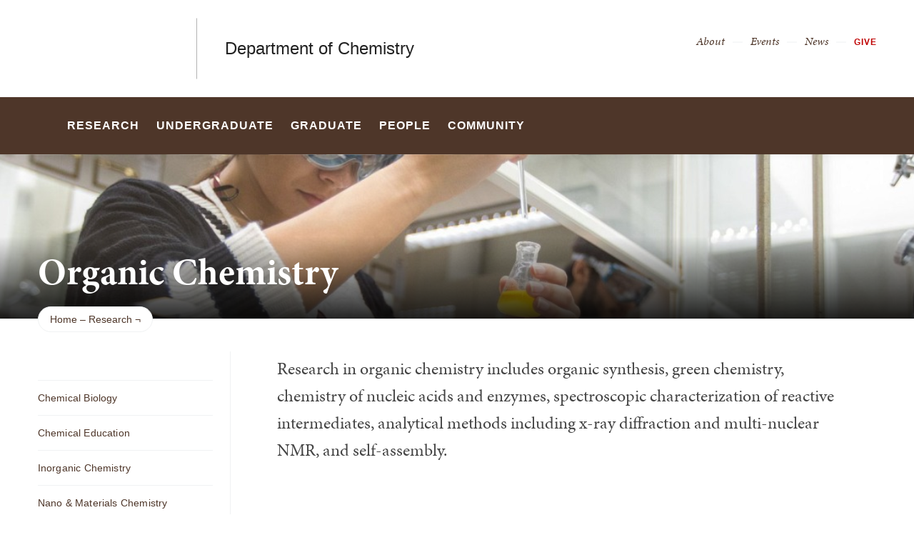

--- FILE ---
content_type: text/html; charset=UTF-8
request_url: https://chemistry.brown.edu/research/organic-chemistry
body_size: 12317
content:
<!DOCTYPE html>
<html lang="en" dir="ltr" prefix="og: https://ogp.me/ns#" class="no-js" itemscope="" itemtype="http://schema.org/WebPage">
  <head>
    <!-- Google Tag Manager -->
    <script>(function(w,d,s,l,i){w[l]=w[l]||[];w[l].push({'gtm.start':new Date().getTime(),event:'gtm.js'});var f=d.getElementsByTagName(s)[0],j=d.createElement(s),dl=l!='dataLayer'?'&l='+l:'';j.async=true;j.src='https://www.googletagmanager.com/gtm.js?id='+i+dl;f.parentNode.insertBefore(j,f);})(window,document,'script','dataLayer','GTM-KX5NV9');</script>
    <!-- End Google Tag Manager -->
    <meta charset="utf-8" />
<meta name="description" content="Research in organic chemistry includes organic synthesis, green chemistry, chemistry of nucleic acids and enzymes, spectroscopic characterization of reactive intermediates, analytical methods including x-ray diffraction and multi-nuclear NMR, and self-assembly." />
<link rel="canonical" href="https://chemistry.brown.edu/research/organic-chemistry" />
<meta property="og:site_name" content="Chemistry | Brown University" />
<meta property="og:url" content="https://chemistry.brown.edu/research/organic-chemistry" />
<meta property="og:title" content="Organic Chemistry" />
<meta property="og:description" content="Research in organic chemistry includes organic synthesis, green chemistry, chemistry of nucleic acids and enzymes, spectroscopic characterization of reactive intermediates, analytical methods including x-ray diffraction and multi-nuclear NMR, and self-assembly." />
<meta property="og:image" content="https://chemistry.brown.edu/sites/default/files/styles/wide_xlrg/public/images/group-organic_0.png?h=18e1d79e&amp;itok=5ZiJbjIu" />
<meta name="twitter:card" content="summary_large_image" />
<meta name="twitter:description" content="Research in organic chemistry includes organic synthesis, green chemistry, chemistry of nucleic acids and enzymes, spectroscopic characterization of reactive intermediates, analytical methods including x-ray diffraction and multi-nuclear NMR, and self-assembly." />
<meta name="twitter:title" content="Organic Chemistry" />
<meta name="twitter:image" content="https://chemistry.brown.edu/sites/default/files/styles/classic_xsml/public/images/group-organic_0.png?h=80b404d0&amp;itok=k_siT9PK" />
<meta name="MobileOptimized" content="width" />
<meta name="HandheldFriendly" content="true" />
<meta name="viewport" content="width=device-width, initial-scale=1.0" />
<meta name="mobile-web-app-capable" content="yes" />
<meta name="apple-mobile-web-app-capable" content="yes" />

    <title>Organic Chemistry | Chemistry | Brown University</title>
    
<link rel="apple-touch-icon" sizes="180x180" href="/themes/custom/brown/static/apple-touch-icon.png">
<link rel="icon" type="image/png" sizes="32x32" href="/themes/custom/brown/static/favicon-32x32.png">
<link rel="icon" type="image/png" sizes="16x16" href="/themes/custom/brown/static/favicon-16x16.png">
<link rel="manifest" href="/themes/custom/brown/static/site.webmanifest">
<link rel="mask-icon" href="/themes/custom/brown/static/safari-pinned-tab.svg" color="#5bbad5">
<meta name="msapplication-TileColor" content="#da532c">
<meta name="theme-color" content="#ffffff">
    <link rel="stylesheet" media="all" href="/sites/default/files/css/css_iDcWWw2TWbrGS61l8WyrHSJnxyn8aQIexPQe4mppmjU.css?delta=0&amp;language=en&amp;theme=brown_site&amp;include=eJxFyFEKACEIBcALRZ7pSVILVqLJsrffz-Zz2Pe7qOtmaDE4usNGUPM0aL1Tc1myPjGklfjiyCRGyA9LtBmY" />
<link rel="stylesheet" media="all" href="/sites/default/files/css/css_HhLBOMt2qqN_We_NyntJhpzX0z-ble22dFzXlMApwRQ.css?delta=1&amp;language=en&amp;theme=brown_site&amp;include=eJxFyFEKACEIBcALRZ7pSVILVqLJsrffz-Zz2Pe7qOtmaDE4usNGUPM0aL1Tc1myPjGklfjiyCRGyA9LtBmY" />

    
    <link rel="stylesheet" href="/themes/custom/brown/static/css/fonts.css" onload="document.body.className+=' fonts_loaded';">
    <link rel="stylesheet" href="https://use.typekit.net/lok3dnd.css">

  </head>
  <body class="preload fs-grid page_layout_default page_theme_default page_theme_overflow path-node page-node-type-basic-page">
    <!-- Google Tag Manager (noscript) -->
    <noscript><iframe src="https://www.googletagmanager.com/ns.html?id=GTM-KX5NV9" height="0" width="0" style="display:none;visibility:hidden"></iframe></noscript>
    <!-- End Google Tag Manager (noscript) -->
    
      <div class="dialog-off-canvas-main-canvas" data-off-canvas-main-canvas>
    
          
    
    
    
    
    
    
    
    



<div class="page_wrapper">
  <header class="header" id="header" itemscope itemtype="http://schema.org/WPHeader" >
    
    <a class="skip_link" id="skip_to_content" href="#page_main_content">Skip to Main Content</a>
            <div class="header_ribbon">
      <div class="fs-row">
        <div class="fs-cell">
          <div class="header_ribbon_inner">
                          


<div class="logo logo_header logo_icon" itemscope itemtype="http://schema.org/Organization">
  <a class="logo_link" itemprop="url" href="https://www.brown.edu/">
    <span class="logo_link_label">Brown University</span>
        <span class="logo_link_icon"><svg class="icon icon_logo">
  <use xlink:href="/themes/custom/brown/static/images/logo.svg#logo"></use>
</svg>
</span>
      </a>
  <meta content="https://chemistry.brown.edu/themes/custom/brown/static/images/logo.png" itemprop="logo">                   <h1 class="logo_label" style="color: #222;">
          <a class="logo_label_link" href="/">Department of Chemistry</a>
        </h1>
        </div>
                        <div class="header_group_aside">
                                

<nav class="secondary_nav secondary_nav_lg" aria-label="Secondary Navigation" itemscope itemtype="http://schema.org/SiteNavigationElement">
  <div class="secondary_nav_header">
    <h2 class="secondary_nav_title">Secondary Navigation Navigation</h2>
  </div>
  <ul class="secondary_nav_list" aria-label="Secondary Navigation Navigation">
        <li class="secondary_nav_item ">
            <a class="secondary_nav_link " href="/about" itemprop="url">
        <span class="secondary_nav_link_label" itemprop="name">About</span>
      </a>
          </li>
        <li class="secondary_nav_item ">
            <a class="secondary_nav_link " href="/events" itemprop="url">
        <span class="secondary_nav_link_label" itemprop="name">Events</span>
      </a>
          </li>
        <li class="secondary_nav_item ">
            <a class="secondary_nav_link " href="/news" itemprop="url">
        <span class="secondary_nav_link_label" itemprop="name">News</span>
      </a>
          </li>
        <li class="secondary_nav_item special">
            <a class="secondary_nav_link special" href="https://brown.edu/go/ChemistryGifts" itemprop="url">
        <span class="secondary_nav_link_label" itemprop="name">Give</span>
      </a>
          </li>
      </ul>

</nav>



              
              <div class="header_group">
                                
<div class="header_tools header_tools_default">
  
  
<a class="js-swap js-flyout-search-handle handle flyout_search_handle" href="#flyout_search" data-swap-target=".flyout_search" data-swap-linked="flyout_search">
    <span class="handle_icon handle_icon_default flyout_search_handle_icon flyout_search_handle_icon_default" aria-hidden="true"><svg class="icon icon_search">
  <use xlink:href="/themes/custom/brown/static/images/icons.svg#search"></use>
</svg>
</span>
    <span class="handle_icon handle_icon_action flyout_search_handle_icon flyout_search_handle_icon_action" aria-hidden="true"><svg class="icon icon_close">
  <use xlink:href="/themes/custom/brown/static/images/icons.svg#close"></use>
</svg>
</span>
  <span class="handle_label flyout_search_handle_label">Search</span>
</a>

    
<a class="js-swap js-menu-handle  menu_handle menu_handle_primary" href="#menu" data-swap-target=".menu" data-swap-linked="menu">
    <span class=" menu_handle_icon menu_handle_icon_default menu_handle_icon_primary" aria-hidden="true"><svg class="icon icon_menu">
  <use xlink:href="/themes/custom/brown/static/images/icons.svg#menu"></use>
</svg>
</span>
    <span class=" menu_handle_icon menu_handle_icon_action menu_handle_icon_primary" aria-hidden="true"><svg class="icon icon_close">
  <use xlink:href="/themes/custom/brown/static/images/icons.svg#close"></use>
</svg>
</span>
  <span class=" menu_handle_label menu_handle_label_primary">Menu</span>
</a>
  </div>
                              </div>
            </div>
          </div>
        </div>
      </div>
    </div>
        <div class="header_overflow" style="background: #4E3629;">
      <div class="fs-row">
        <div class="fs-cell">
          <div class="header_overflow_inner">
                

<nav class="js-main-nav js-main-nav-lg main_nav main_nav_lg" aria-label="Site Navigation" itemscope itemtype="http://schema.org/SiteNavigationElement">
  <div class="main_nav_header">
    <h2 class="main_nav_title">Site Navigation</h2>
  </div>
  <ul class="main_nav_list" aria-label="Site Navigation">
            <li class="js-main-nav-item-1 home main_nav_item">
      <div class="main_nav_item_wrapper">
        <a class="main_nav_link" href="/home" itemprop="url">
          <span class="main_nav_link_label" itemprop="name">Home</span>
        </a>
              </div>
          </li>
                <li class="js-main-nav-item-2  main_nav_item">
      <div class="main_nav_item_wrapper">
        <a class="main_nav_link" href="/research" itemprop="url" aria-haspopup="true" aria-current="page">
          <span class="main_nav_link_label" itemprop="name">Research</span>
        </a>
                <button class="js-swap js-main-nav-toggle main_nav_toggle" data-swap-target=".js-main-nav-item-2" data-swap-group="main_nav" aria-label=" Submenu">
          <span class="main_nav_toggle_icon"><svg class="icon icon_chevron_down">
  <use xlink:href="/themes/custom/brown/static/images/icons.svg#chevron_down"></use>
</svg>
</span>
        </button>
              </div>
            <div class="js-main-nav-children main_nav_children">
        <ul class="main_nav_children_list" aria-label="submenu">
                    <li class="main_nav_child_item">
            <a class="main_nav_child_link" href="/research/chemical-biology" itemprop="url">
              <span class="main_nav_child_link_label" itemprop="name">Chemical Biology</span>
            </a>
          </li>
                    <li class="main_nav_child_item">
            <a class="main_nav_child_link" href="/research/chemical-education" itemprop="url">
              <span class="main_nav_child_link_label" itemprop="name">Chemical Education</span>
            </a>
          </li>
                    <li class="main_nav_child_item">
            <a class="main_nav_child_link" href="/research/inorganic-chemistry" itemprop="url">
              <span class="main_nav_child_link_label" itemprop="name">Inorganic Chemistry</span>
            </a>
          </li>
                    <li class="main_nav_child_item">
            <a class="main_nav_child_link" href="/research/nano-and-materials-chemistry" itemprop="url">
              <span class="main_nav_child_link_label" itemprop="name">Nano &amp; Materials Chemistry</span>
            </a>
          </li>
                    <li class="main_nav_child_item">
            <a class="main_nav_child_link" href="/research/organic-chemistry" itemprop="url">
              <span class="main_nav_child_link_label" itemprop="name">Organic Chemistry</span>
            </a>
          </li>
                    <li class="main_nav_child_item">
            <a class="main_nav_child_link" href="/research/physical-theoretical-chemistry" itemprop="url">
              <span class="main_nav_child_link_label" itemprop="name">Physical &amp; Theoretical Chemistry</span>
            </a>
          </li>
                    <li class="main_nav_child_item">
            <a class="main_nav_child_link" href="/research/facilities-resources" itemprop="url">
              <span class="main_nav_child_link_label" itemprop="name">Facilities &amp; Resources</span>
            </a>
          </li>
                    <li class="main_nav_child_item">
            <a class="main_nav_child_link" href="/research/publications" itemprop="url">
              <span class="main_nav_child_link_label" itemprop="name">Publications</span>
            </a>
          </li>
                  </ul>
      </div>
          </li>
                <li class="js-main-nav-item-3  main_nav_item">
      <div class="main_nav_item_wrapper">
        <a class="main_nav_link" href="/undergraduate" itemprop="url" aria-haspopup="true" aria-current="page">
          <span class="main_nav_link_label" itemprop="name">Undergraduate</span>
        </a>
                <button class="js-swap js-main-nav-toggle main_nav_toggle" data-swap-target=".js-main-nav-item-3" data-swap-group="main_nav" aria-label=" Submenu">
          <span class="main_nav_toggle_icon"><svg class="icon icon_chevron_down">
  <use xlink:href="/themes/custom/brown/static/images/icons.svg#chevron_down"></use>
</svg>
</span>
        </button>
              </div>
            <div class="js-main-nav-children main_nav_children">
        <ul class="main_nav_children_list" aria-label="submenu">
                    <li class="main_nav_child_item">
            <a class="main_nav_child_link" href="/undergraduate/concentrations" itemprop="url">
              <span class="main_nav_child_link_label" itemprop="name">Concentrations</span>
            </a>
          </li>
                    <li class="main_nav_child_item">
            <a class="main_nav_child_link" href="/undergraduate/undergraduate-courses" itemprop="url">
              <span class="main_nav_child_link_label" itemprop="name">Undergraduate Courses</span>
            </a>
          </li>
                    <li class="main_nav_child_item">
            <a class="main_nav_child_link" href="/undergraduate/research-opportunities-funding-and-internships" itemprop="url">
              <span class="main_nav_child_link_label" itemprop="name">Research Opportunities, Funding &amp; Internships</span>
            </a>
          </li>
                    <li class="main_nav_child_item">
            <a class="main_nav_child_link" href="/undergraduate/honors-awards" itemprop="url">
              <span class="main_nav_child_link_label" itemprop="name">Honors &amp; Awards</span>
            </a>
          </li>
                    <li class="main_nav_child_item">
            <a class="main_nav_child_link" href="/undergraduate/chemdug" itemprop="url">
              <span class="main_nav_child_link_label" itemprop="name">ChemDUG</span>
            </a>
          </li>
                  </ul>
      </div>
          </li>
                <li class="js-main-nav-item-4  main_nav_item">
      <div class="main_nav_item_wrapper">
        <a class="main_nav_link" href="/graduate" itemprop="url" aria-haspopup="true" aria-current="page">
          <span class="main_nav_link_label" itemprop="name">Graduate</span>
        </a>
                <button class="js-swap js-main-nav-toggle main_nav_toggle" data-swap-target=".js-main-nav-item-4" data-swap-group="main_nav" aria-label=" Submenu">
          <span class="main_nav_toggle_icon"><svg class="icon icon_chevron_down">
  <use xlink:href="/themes/custom/brown/static/images/icons.svg#chevron_down"></use>
</svg>
</span>
        </button>
              </div>
            <div class="js-main-nav-children main_nav_children">
        <ul class="main_nav_children_list" aria-label="submenu">
                    <li class="main_nav_child_item">
            <a class="main_nav_child_link" href="/graduate/graduate-courses" itemprop="url">
              <span class="main_nav_child_link_label" itemprop="name">Graduate Courses</span>
            </a>
          </li>
                    <li class="main_nav_child_item">
            <a class="main_nav_child_link" href="/graduate/funding-support-and-opportunities" itemprop="url">
              <span class="main_nav_child_link_label" itemprop="name">Funding Support &amp; Opportunities</span>
            </a>
          </li>
                    <li class="main_nav_child_item">
            <a class="main_nav_child_link" href="/graduate/awards" itemprop="url">
              <span class="main_nav_child_link_label" itemprop="name">Awards</span>
            </a>
          </li>
                    <li class="main_nav_child_item">
            <a class="main_nav_child_link" href="/graduate/graduate-leadership" itemprop="url">
              <span class="main_nav_child_link_label" itemprop="name">Graduate Leadership</span>
            </a>
          </li>
                  </ul>
      </div>
          </li>
                <li class="js-main-nav-item-5  main_nav_item">
      <div class="main_nav_item_wrapper">
        <a class="main_nav_link" href="/people" itemprop="url" aria-haspopup="true" aria-current="page">
          <span class="main_nav_link_label" itemprop="name">People</span>
        </a>
                <button class="js-swap js-main-nav-toggle main_nav_toggle" data-swap-target=".js-main-nav-item-5" data-swap-group="main_nav" aria-label=" Submenu">
          <span class="main_nav_toggle_icon"><svg class="icon icon_chevron_down">
  <use xlink:href="/themes/custom/brown/static/images/icons.svg#chevron_down"></use>
</svg>
</span>
        </button>
              </div>
            <div class="js-main-nav-children main_nav_children">
        <ul class="main_nav_children_list" aria-label="submenu">
                    <li class="main_nav_child_item">
            <a class="main_nav_child_link" href="/people/faculty" itemprop="url">
              <span class="main_nav_child_link_label" itemprop="name">Faculty</span>
            </a>
          </li>
                    <li class="main_nav_child_item">
            <a class="main_nav_child_link" href="/people/affiliated-faculty" itemprop="url">
              <span class="main_nav_child_link_label" itemprop="name">Affiliated Faculty</span>
            </a>
          </li>
                    <li class="main_nav_child_item">
            <a class="main_nav_child_link" href="/people/emeriti" itemprop="url">
              <span class="main_nav_child_link_label" itemprop="name">Emeriti</span>
            </a>
          </li>
                    <li class="main_nav_child_item">
            <a class="main_nav_child_link" href="/people/faculty-research-area" itemprop="url">
              <span class="main_nav_child_link_label" itemprop="name">Faculty by Research Area</span>
            </a>
          </li>
                    <li class="main_nav_child_item">
            <a class="main_nav_child_link" href="/people/staff" itemprop="url">
              <span class="main_nav_child_link_label" itemprop="name">Staff</span>
            </a>
          </li>
                    <li class="main_nav_child_item">
            <a class="main_nav_child_link" href="/people/department-directory" itemprop="url">
              <span class="main_nav_child_link_label" itemprop="name">Department Directory</span>
            </a>
          </li>
                  </ul>
      </div>
          </li>
                <li class="js-main-nav-item-6  main_nav_item">
      <div class="main_nav_item_wrapper">
        <a class="main_nav_link" href="/community" itemprop="url" aria-haspopup="true" aria-current="page">
          <span class="main_nav_link_label" itemprop="name">Community</span>
        </a>
                <button class="js-swap js-main-nav-toggle main_nav_toggle" data-swap-target=".js-main-nav-item-6" data-swap-group="main_nav" aria-label=" Submenu">
          <span class="main_nav_toggle_icon"><svg class="icon icon_chevron_down">
  <use xlink:href="/themes/custom/brown/static/images/icons.svg#chevron_down"></use>
</svg>
</span>
        </button>
              </div>
            <div class="js-main-nav-children main_nav_children">
        <ul class="main_nav_children_list" aria-label="submenu">
                    <li class="main_nav_child_item">
            <a class="main_nav_child_link" href="/community/diversity-and-inclusion" itemprop="url">
              <span class="main_nav_child_link_label" itemprop="name">Diversity &amp; Inclusion</span>
            </a>
          </li>
                    <li class="main_nav_child_item">
            <a class="main_nav_child_link" href="/community/community-outreach" itemprop="url">
              <span class="main_nav_child_link_label" itemprop="name">Community Outreach</span>
            </a>
          </li>
                    <li class="main_nav_child_item">
            <a class="main_nav_child_link" href="/community/alumni-outreach-and-news" itemprop="url">
              <span class="main_nav_child_link_label" itemprop="name">Alumni Outreach and News</span>
            </a>
          </li>
                  </ul>
      </div>
          </li>
          </ul>
</nav>




            
<div class="header_tools header_tools_alternate">
  
  
<a class="js-swap js-flyout-search-handle handle flyout_search_handle" href="#flyout_search" data-swap-target=".flyout_search" data-swap-linked="flyout_search">
    <span class="handle_icon handle_icon_default flyout_search_handle_icon flyout_search_handle_icon_default" aria-hidden="true"><svg class="icon icon_search">
  <use xlink:href="/themes/custom/brown/static/images/icons.svg#search"></use>
</svg>
</span>
    <span class="handle_icon handle_icon_action flyout_search_handle_icon flyout_search_handle_icon_action" aria-hidden="true"><svg class="icon icon_close">
  <use xlink:href="/themes/custom/brown/static/images/icons.svg#close"></use>
</svg>
</span>
  <span class="handle_label flyout_search_handle_label">Search</span>
</a>

  </div>
          </div>
        </div>
      </div>
    </div>
      </header>
  <main class="page_inner ">
        <div class="page_unit_title"  style="background: #4E3629;">
      <div class="fs-row">
        <div class="fs-cell">
                      <div class="page_unit_title_label">Department of Chemistry</div>
          
        </div>
      </div>
    </div>
          
                  <div class="js-cover  page_header page_header_media page_header_narrow_short">
                           
    
    
    








<div class="js-background page_header_narrow_short_background" data-background-options='{"source": {
"500px": "/sites/default/files/styles/ultrawide_med/public/images/20171026_COMM_chemistry41.jpg?h=0c9072ef&amp;itok=8nsX8j_o", "740px": "/sites/default/files/styles/narrow_med/public/images/20171026_COMM_chemistry41.jpg?h=6573cb69&amp;itok=F5aTn2Ei", "980px": "/sites/default/files/styles/narrow_lrg/public/images/20171026_COMM_chemistry41.jpg?h=6573cb69&amp;itok=8guLN7tK", "1220px": "/sites/default/files/styles/narrow_xlrg/public/images/20171026_COMM_chemistry41.jpg?h=6573cb69&amp;itok=kfDJxNhx"}, "lazy": true, "lazyEdge": "100", "alt": "Student working in a lab."}'></div>




            
                  
          <div class="js-cover-body page_header_body dynamic_header_no_mobile">
        <div class="fs-row">
          <div class="fs-cell">
            <div class="page_header_inner">
              <div class="page_header_set">
                <div class="page_header_group  ">
                  <h1 class="page_title">Organic Chemistry</h1>
                                  </div>
                              </div>
            </div>
          </div>
        </div>
      </div>
        </div>
        <div class="breadcrumb_wrapper">
      <div class="fs-row">
        <div class="fs-cell">
          

  <div class="breadcrumb_nav">
    <div class="breadcrumb_header">
      <h2 class="breadcrumb_title">Breadcrumb</h2>
    </div>
    <ul class="breadcrumb_list" itemscope itemtype="http://schema.org/BreadcrumbList" aria-label="Breadcrumb">
                  <li class="breadcrumb_item" itemscope itemprop="itemListElement" itemtype="http://schema.org/ListItem">
        <a class="breadcrumb_pill breadcrumb_pill_link" href="/" itemprop="item">
          <span class="breadcrumb_name">
            <span class="breadcrumb_name_label" itemprop="name">Home</span>
          </span>
        </a>
        <meta itemprop="position" content="1">
      </li>
                        <li class="breadcrumb_item" itemscope itemprop="itemListElement" itemtype="http://schema.org/ListItem">
        <a class="breadcrumb_pill breadcrumb_pill_link" href="/research" itemprop="item">
          <span class="breadcrumb_name">
            <span class="breadcrumb_name_label" itemprop="name">Research</span>
          </span>
        </a>
        <meta itemprop="position" content="2">
      </li>
                            </ul>
  </div>

        </div>
      </div>
    </div>
          
  <div class="page_content">
                              <div class="fs-row">
                
                <div class="fs-cell-right fs-lg-3 page_aside page_sub_nav">
          <div class="page_aside_inner">
              
<nav class="sub_nav" aria-labelledby="subnav_heading_block-brown-site-sidebar-navigation" itemscope itemtype="http://schema.org/SiteNavigationElement">
  <div class="sub_nav_header">
    <h2 id="subnav_heading_block-brown-site-sidebar-navigation" class="sub_nav_title">Sub Navigation</h2>
    <button class="js-swap js-sub-nav-handle sub_nav_handle" data-swap-target=".sub_nav_list" data-swap-title="In This Section">
      <span class="sub_nav_handle_icon"><svg class="icon icon_chevron_down">
  <use xlink:href="/themes/custom/brown/static/images/icons.svg#chevron_down"></use>
</svg>
</span>
      <span class="sub_nav_handle_label">In This Section</span>
    </button>
  </div>
  <ul class="js-sub-nav-list sub_nav_list" aria-labelledby="subnav_heading_block-brown-site-sidebar-navigation">
    
<li class="sub_nav_item">
  <a class="sub_nav_link " href="/research/chemical-biology" itemprop="url">
    <span class="sub_nav_link_label" itemprop="name">Chemical Biology</span>
  </a>
  </li>
<li class="sub_nav_item">
  <a class="sub_nav_link " href="/research/chemical-education" itemprop="url">
    <span class="sub_nav_link_label" itemprop="name">Chemical Education</span>
  </a>
  </li>
<li class="sub_nav_item">
  <a class="sub_nav_link " href="/research/inorganic-chemistry" itemprop="url">
    <span class="sub_nav_link_label" itemprop="name">Inorganic Chemistry</span>
  </a>
  </li>
<li class="sub_nav_item">
  <a class="sub_nav_link " href="/research/nano-and-materials-chemistry" itemprop="url">
    <span class="sub_nav_link_label" itemprop="name">Nano &amp; Materials Chemistry</span>
  </a>
  </li>
<li class="sub_nav_item">
  <a class="sub_nav_link  active" href="/research/organic-chemistry" itemprop="url">
    <span class="sub_nav_link_label" itemprop="name">Organic Chemistry</span>
  </a>
  </li>
<li class="sub_nav_item">
  <a class="sub_nav_link " href="/research/physical-theoretical-chemistry" itemprop="url">
    <span class="sub_nav_link_label" itemprop="name">Physical &amp; Theoretical Chemistry</span>
  </a>
  </li>
<li class="sub_nav_item">
  <a class="sub_nav_link " href="/research/facilities-resources" itemprop="url">
    <span class="sub_nav_link_label" itemprop="name">Facilities &amp; Resources</span>
  </a>
  </li>
<li class="sub_nav_item">
  <a class="sub_nav_link " href="/research/publications" itemprop="url">
    <span class="sub_nav_link_label" itemprop="name">Publications</span>
  </a>
  </li>

  </ul>
</nav>


            <div class="page_details">

                                                        
              
              
              
              
              <div class="sidebar_callouts">
              
              </div>

                                             
            </div>

          </div>
        </div>
        
                                <div class="fs-cell fs-lg-9 page_main_content" id="page_main_content" itemprop="mainContentOfPage">
        
            <div data-drupal-messages-fallback class="hidden"></div>



                                                          <div class="dynamic_placement_inpage dynamic_header_mobile minimal_banner">
                                <div class="wysiwyg_block_inner">
                                  <div class="typography">
                    <h1>Organic Chemistry</h1>
                                            <p class="page_intro">Research in organic chemistry includes organic synthesis, green chemistry, chemistry of nucleic acids and enzymes, spectroscopic characterization of reactive intermediates, analytical methods including x-ray diffraction and multi-nuclear NMR, and self-assembly.</p>
                                        </div>
                                </div>
                              </div>
                      
          
          
          <div class="wysiwyg_block">
            <div class="wysiwyg_block_inner">
              <div class="typography">
                  <div id="block-brown-site-content">
  
    
      <article class="node--type-basic-page">

  
    

  
  <div>
    
  </div>

</article>

  </div>


              </div>
            </div>
          </div>

          <div class="in_content_callouts">
            
<div class="section_break">
    <header class="section_break_header">
      <h2 class="section_break_header_title">  Associated Faculty
</h2>

      </header>
</div>

          
  <div class="component_block component_block_562 people_list layout_in_content ">
    
    <ul class="people_items component_items" role="list" itemscope itemtype="http://schema.org/ListItem">
      
                                                                                                                                                                                      
        <li class="people_item list_compact component_item  has_img has_research_int" itemscope itemprop="itemListElement" itemtype="http://schema.org/ListItem">
          <div class="people_item_inner" itemscope itemtype="http://schema.org/Person">
            
                                              
                                                
                                                  
                                  <a class="figure_link" href="/people/amit-basu">
                    <div class="people_item_media">
                      <figure class="people_item_figure">
                        <img src="/sites/default/files/styles/square_xsml/public/images/Screen%20Shot%202023-05-01%20at%2012.02.53%20AM.png?h=10dc0946&amp;itok=sQriSXUA" alt="Amit Basu" class="people_item_image image_list">
                      </figure>
                    </div>
                  </a>
                                          
                          
                          
                          
                          
                          
                          
                          
            <div class="people_item_info">
                                                                        <h3 class="people_item_name" itemprop="name"><a href="/people/amit-basu">  Amit
   Basu
</a></h3>
              
              <div class="people_item_contact">
                                  <div class="people_contact_1">
                                                                                                                                      <div class="people_item_title">
                            
  Professor of Chemistry,   Director of Undergraduate Studies for Chemistry,   Concentration Advisor: ScB Chemical Biology track
                          </div>
                                                                                                                                        <div class="people_item_details">
                          <div class="people_item_detail">
                            <span class="people_item_detail_icon people_item_detail_icon_email">
                              <svg class="icon icon_email">
  <use xlink:href="/themes/custom/brown/static/images/icons.svg#email"></use>
</svg>

                            </span>
                            <a class="people_item_detail_link people_item_detail_label" href="mailto:abasu@brown.edu" itemprop="email">
                                abasu@brown.edu

                            </a>
                          </div>
                        </div>
                                                                                                                                                                                                                                                                                                      </div>                                                   <div class="people_contact_2">
                                                                                                                                                                                                                          <div class="people_item_details">
                            <div class="people_item_detail">
                              <span class="people_item_detail_icon people_item_detail_icon_link">
                                <svg class="icon icon_link">
  <use xlink:href="/themes/custom/brown/static/images/icons.svg#link"></use>
</svg>

                              </span>
                              <a class="people_item_detail_link people_item_detail_label" href="https://vivo.brown.edu/display/abasu" itemprop="link">
                                Research Profile
                              </a>
                            </div>
                          </div>
                                                                                                                                          <div class="people_item_details">
                            <div class="people_item_detail">
                              <span class="people_item_detail_icon people_item_detail_icon_link">
                                <svg class="icon icon_link">
  <use xlink:href="/themes/custom/brown/static/images/icons.svg#link"></use>
</svg>

                              </span>
                              <a class="people_item_detail_link people_item_detail_label" href="https://sites.brown.edu/basulab/" itemprop="link">
                                Basu Lab
                              </a>
                            </div>
                          </div>
                                                                                                                                          <div class="people_research">
                            <span class="people_research_label">
                                                                Research Interests

                                                          </span>
                            
  Glycobiology,   Polymers,   Nanomaterials,   Molecular recognition,   Synthetic organic chemistry,   Interfacial recognition,   Biophysical chemistry
                          </div>
                                                                                                                                                                        </div>                               </div> 

                                                                                                                                                                                                                                                                            
            </div>           </div>         </li>       
                                                                                                                                                                                      
        <li class="people_item list_compact component_item  has_img has_research_int" itemscope itemprop="itemListElement" itemtype="http://schema.org/ListItem">
          <div class="people_item_inner" itemscope itemtype="http://schema.org/Person">
            
                                              
                                                
                                                  
                                  <a class="figure_link" href="/people/benjamin-mcdonald">
                    <div class="people_item_media">
                      <figure class="people_item_figure">
                        <img src="/sites/default/files/styles/square_xsml/public/images/Ben.jpg?h=e4660ebd&amp;itok=y6jIb-lu" alt="Benjamin McDonald" class="people_item_image image_list">
                      </figure>
                    </div>
                  </a>
                                          
                          
                          
                          
                          
                          
                          
                          
            <div class="people_item_info">
                                                                        <h3 class="people_item_name" itemprop="name"><a href="/people/benjamin-mcdonald">  Benjamin
   McDonald
</a></h3>
              
              <div class="people_item_contact">
                                  <div class="people_contact_1">
                                                                                                                                      <div class="people_item_title">
                            
  Assistant Professor of Chemistry
                          </div>
                                                                                                                                        <div class="people_item_details">
                          <div class="people_item_detail">
                            <span class="people_item_detail_icon people_item_detail_icon_email">
                              <svg class="icon icon_email">
  <use xlink:href="/themes/custom/brown/static/images/icons.svg#email"></use>
</svg>

                            </span>
                            <a class="people_item_detail_link people_item_detail_label" href="mailto:benjamin_mcdonald1@brown.edu" itemprop="email">
                                benjamin_mcdonald1@brown.edu

                            </a>
                          </div>
                        </div>
                                                                                                                                                                                                                                                                                                      </div>                                                   <div class="people_contact_2">
                                                                                                                                                                                                                          <div class="people_item_details">
                            <div class="people_item_detail">
                              <span class="people_item_detail_icon people_item_detail_icon_link">
                                <svg class="icon icon_link">
  <use xlink:href="/themes/custom/brown/static/images/icons.svg#link"></use>
</svg>

                              </span>
                              <a class="people_item_detail_link people_item_detail_label" href="https://vivo.brown.edu/display/bmcdona9" itemprop="link">
                                Research Profile
                              </a>
                            </div>
                          </div>
                                                                                                                                          <div class="people_item_details">
                            <div class="people_item_detail">
                              <span class="people_item_detail_icon people_item_detail_icon_link">
                                <svg class="icon icon_link">
  <use xlink:href="/themes/custom/brown/static/images/icons.svg#link"></use>
</svg>

                              </span>
                              <a class="people_item_detail_link people_item_detail_label" href="https://sites.brown.edu/mcdonalab/" itemprop="link">
                                McDonald Lab
                              </a>
                            </div>
                          </div>
                                                                                                                                          <div class="people_research">
                            <span class="people_research_label">
                                                                Research Interests

                                                          </span>
                            
  Synthesis/Catalysis,   Polymer chemistry,   Self-assembly,   Emulsion/Colloid science,   Material science
                          </div>
                                                                                                                                                                        </div>                               </div> 

                                                                                                                                                                                                                                                                            
            </div>           </div>         </li>       
                                                                                                                                                                                      
        <li class="people_item list_compact component_item  has_img has_research_int" itemscope itemprop="itemListElement" itemtype="http://schema.org/ListItem">
          <div class="people_item_inner" itemscope itemtype="http://schema.org/Person">
            
                                              
                                                
                                                  
                                  <a class="figure_link" href="/people/jesse-morin">
                    <div class="people_item_media">
                      <figure class="people_item_figure">
                        <img src="/sites/default/files/styles/square_xsml/public/2022-10/JM.jpg?h=e2374bd0&amp;itok=N4zYqyIQ" alt="Jesse Morin" class="people_item_image image_list">
                      </figure>
                    </div>
                  </a>
                                          
                          
                          
                          
                          
                          
                          
                          
            <div class="people_item_info">
                                                                        <h3 class="people_item_name" itemprop="name"><a href="/people/jesse-morin">  Jesse
   Morin
</a></h3>
              
              <div class="people_item_contact">
                                  <div class="people_contact_1">
                                                                                                                                      <div class="people_item_title">
                            
  Associate Teaching Professor of Chemistry
                          </div>
                                                                                                                                        <div class="people_item_details">
                          <div class="people_item_detail">
                            <span class="people_item_detail_icon people_item_detail_icon_email">
                              <svg class="icon icon_email">
  <use xlink:href="/themes/custom/brown/static/images/icons.svg#email"></use>
</svg>

                            </span>
                            <a class="people_item_detail_link people_item_detail_label" href="mailto:jesse_morin@brown.edu" itemprop="email">
                                jesse_morin@brown.edu

                            </a>
                          </div>
                        </div>
                                                                                                                                                                                                                                                                                                      </div>                                                   <div class="people_contact_2">
                                                                                                                                                                                                                                                                                                                                                                                                          <div class="people_research">
                            <span class="people_research_label">
                                                                Research Interests

                                                          </span>
                            
  Course-based research experiences,   Inclusive pedagogy,   Science identity and self efficacy as indicators of persistence in STEM,   Chemical education,   Antibiotic discovery,   Organic chemistry,   Green chemistry,   Developing authentic course-based research experiences for introductory organic chemistry students,   Designing and implementing inclusive and anti-racist pedagogy
                          </div>
                                                                                                                                                                        </div>                               </div> 

                                                                                                                                                                                                                                                                            
            </div>           </div>         </li>       
                                                                                                                                                                                      
        <li class="people_item list_compact component_item  has_img has_research_int" itemscope itemprop="itemListElement" itemtype="http://schema.org/ListItem">
          <div class="people_item_inner" itemscope itemtype="http://schema.org/Person">
            
                                              
                                                
                                                  
                                  <a class="figure_link" href="/people/paul-g-williard">
                    <div class="people_item_media">
                      <figure class="people_item_figure">
                        <img src="/sites/default/files/styles/square_xsml/public/images/Williard_Paul.jpg?h=fc23c40f&amp;itok=ZaFznwSx" alt="Paul G. Williard" class="people_item_image image_list">
                      </figure>
                    </div>
                  </a>
                                          
                          
                          
                          
                          
                          
                          
                          
            <div class="people_item_info">
                                                                        <h3 class="people_item_name" itemprop="name"><a href="/people/paul-g-williard">  Paul
   Williard
</a></h3>
              
              <div class="people_item_contact">
                                  <div class="people_contact_1">
                                                                                                                                      <div class="people_item_title">
                            
  Professor of Chemistry
                          </div>
                                                                                                                                        <div class="people_item_details">
                          <div class="people_item_detail">
                            <span class="people_item_detail_icon people_item_detail_icon_email">
                              <svg class="icon icon_email">
  <use xlink:href="/themes/custom/brown/static/images/icons.svg#email"></use>
</svg>

                            </span>
                            <a class="people_item_detail_link people_item_detail_label" href="mailto:pgw@brown.edu" itemprop="email">
                                pgw@brown.edu

                            </a>
                          </div>
                        </div>
                                                                                                                                                                                                                                                                                                      </div>                                                   <div class="people_contact_2">
                                                                                                                                                                                                                          <div class="people_item_details">
                            <div class="people_item_detail">
                              <span class="people_item_detail_icon people_item_detail_icon_link">
                                <svg class="icon icon_link">
  <use xlink:href="/themes/custom/brown/static/images/icons.svg#link"></use>
</svg>

                              </span>
                              <a class="people_item_detail_link people_item_detail_label" href="https://vivo.brown.edu/display/pwilliar" itemprop="link">
                                Research Profile
                              </a>
                            </div>
                          </div>
                                                                                                                                          <div class="people_item_details">
                            <div class="people_item_detail">
                              <span class="people_item_detail_icon people_item_detail_icon_link">
                                <svg class="icon icon_link">
  <use xlink:href="/themes/custom/brown/static/images/icons.svg#link"></use>
</svg>

                              </span>
                              <a class="people_item_detail_link people_item_detail_label" href="http://ingrid.chem.brown.edu/pgw-res" itemprop="link">
                                Williard Lab Webpage
                              </a>
                            </div>
                          </div>
                                                                                                                                          <div class="people_research">
                            <span class="people_research_label">
                                                                Research Interests

                                                          </span>
                            
  X-ray diffraction analysis,   Organolithium compounds,   NMR,   Organometallics,   Organic synthesis
                          </div>
                                                                                                                                                                        </div>                               </div> 

                                                                                                                                                                                                                                                                            
            </div>           </div>         </li>       
                                                                                                                                                                                      
        <li class="people_item list_compact component_item  has_img has_research_int" itemscope itemprop="itemListElement" itemtype="http://schema.org/ListItem">
          <div class="people_item_inner" itemscope itemtype="http://schema.org/Person">
            
                                              
                                                
                                                  
                                  <a class="figure_link" href="/people/ming-xian">
                    <div class="people_item_media">
                      <figure class="people_item_figure">
                        <img src="/sites/default/files/styles/square_xsml/public/2022-10/M_Xian.jpg?h=fb8b6788&amp;itok=EbHA9fB9" alt="Ming Xian" class="people_item_image image_list">
                      </figure>
                    </div>
                  </a>
                                          
                          
                          
                          
                          
                          
                          
                          
            <div class="people_item_info">
                                                                        <h3 class="people_item_name" itemprop="name"><a href="/people/ming-xian">  Ming
   Xian
</a></h3>
              
              <div class="people_item_contact">
                                  <div class="people_contact_1">
                                                                                                                                      <div class="people_item_title">
                            
  Jesse Houghton Metcalf Professor of Chemistry
                          </div>
                                                                                                                                        <div class="people_item_details">
                          <div class="people_item_detail">
                            <span class="people_item_detail_icon people_item_detail_icon_email">
                              <svg class="icon icon_email">
  <use xlink:href="/themes/custom/brown/static/images/icons.svg#email"></use>
</svg>

                            </span>
                            <a class="people_item_detail_link people_item_detail_label" href="mailto:ming_Xian@brown.edu" itemprop="email">
                                ming_Xian@brown.edu

                            </a>
                          </div>
                        </div>
                                                                                                                                                                                                                                                                                                      </div>                                                   <div class="people_contact_2">
                                                                                                                                                                                                                          <div class="people_item_details">
                            <div class="people_item_detail">
                              <span class="people_item_detail_icon people_item_detail_icon_link">
                                <svg class="icon icon_link">
  <use xlink:href="/themes/custom/brown/static/images/icons.svg#link"></use>
</svg>

                              </span>
                              <a class="people_item_detail_link people_item_detail_label" href="https://vivo.brown.edu/display/mxian" itemprop="link">
                                Research Profile
                              </a>
                            </div>
                          </div>
                                                                                                                                          <div class="people_item_details">
                            <div class="people_item_detail">
                              <span class="people_item_detail_icon people_item_detail_icon_link">
                                <svg class="icon icon_link">
  <use xlink:href="/themes/custom/brown/static/images/icons.svg#link"></use>
</svg>

                              </span>
                              <a class="people_item_detail_link people_item_detail_label" href="https://sites.brown.edu/mingxianlab" itemprop="link">
                                Ming Xian Lab
                              </a>
                            </div>
                          </div>
                                                                                                                                          <div class="people_research">
                            <span class="people_research_label">
                                                                Research Interests

                                                          </span>
                            
  Organic chemistry,   Chemical biology
                          </div>
                                                                                                                                                                        </div>                               </div> 

                                                                                                                                                                                                                                                                            
            </div>           </div>         </li>       
                                                                                                                                                                                      
        <li class="people_item list_compact component_item  has_img has_research_int" itemscope itemprop="itemListElement" itemtype="http://schema.org/ListItem">
          <div class="people_item_inner" itemscope itemtype="http://schema.org/Person">
            
                                              
                                                
                                                  
                                  <a class="figure_link" href="/people/matthew-b-zimmt">
                    <div class="people_item_media">
                      <figure class="people_item_figure">
                        <img src="/sites/default/files/styles/square_xsml/public/2022-10/Zimmt_Matthew_Rev.png?h=e1623ebd&amp;itok=NuCYiwPx" alt="Matthew B. Zimmt" class="people_item_image image_list">
                      </figure>
                    </div>
                  </a>
                                          
                          
                          
                          
                          
                          
                          
                          
            <div class="people_item_info">
                                                                        <h3 class="people_item_name" itemprop="name"><a href="/people/matthew-b-zimmt">  Matthew
   Zimmt
</a></h3>
              
              <div class="people_item_contact">
                                  <div class="people_contact_1">
                                                                                                                                      <div class="people_item_title">
                            
  Concentration Advisor: AB Chemistry track,   Professor of Chemistry
                          </div>
                                                                                                                                        <div class="people_item_details">
                          <div class="people_item_detail">
                            <span class="people_item_detail_icon people_item_detail_icon_email">
                              <svg class="icon icon_email">
  <use xlink:href="/themes/custom/brown/static/images/icons.svg#email"></use>
</svg>

                            </span>
                            <a class="people_item_detail_link people_item_detail_label" href="mailto:matthew_zimmt@brown.edu" itemprop="email">
                                matthew_zimmt@brown.edu

                            </a>
                          </div>
                        </div>
                                                                                                                                                                                                                                                                                                      </div>                                                   <div class="people_contact_2">
                                                                                                                                                                                                                          <div class="people_item_details">
                            <div class="people_item_detail">
                              <span class="people_item_detail_icon people_item_detail_icon_link">
                                <svg class="icon icon_link">
  <use xlink:href="/themes/custom/brown/static/images/icons.svg#link"></use>
</svg>

                              </span>
                              <a class="people_item_detail_link people_item_detail_label" href="https://vivo.brown.edu/display/mzimmt" itemprop="link">
                                Research Profile
                              </a>
                            </div>
                          </div>
                                                                                                                                                                                                                                  <div class="people_research">
                            <span class="people_research_label">
                                                                Research Interests

                                                          </span>
                            
  Nanoscience,   Self-assembly,   Scanning microscopies,   Organic synthesis
                          </div>
                                                                                                                                                                        </div>                               </div> 

                                                                                                                                                                                                                                                                            
            </div>           </div>         </li>           </ul>   </div> 
            

            
            
                        
                                  </div>

        </div>
                  <div class="sidebar_callouts_mobile">
            
          </div>
              </div>
          </div>

            <div class="full_width_callouts">
              
        
            </div>
          </div>

  </main>

    <footer class="footer" id="footer" itemscope itemtype="http://schema.org/WPFooter">
    <div class="footer_ribbon">
      <div class="fs-row">
        <div class="fs-cell">
          <div class="footer_ribbon_inner">
            <div class="footer_ribbon_group">
              
              



            
<div class="address" itemscope itemtype="http://schema.org/PostalAddress">
	<span class="address_name" itemprop="name">Brown University</span>
	<div class="address_items">
    		<a class="address_item address_base address_details" href="https://www.google.com/maps/dir/?api=1&amp;destination=Brown%20University%2075%20Waterman%20St.%20Providence%20RI%2002912" target="_blank">
              <span class="address_details_icon"><svg class="icon icon_marker">
  <use xlink:href="/themes/custom/brown/static/images/icons.svg#marker"></use>
</svg>
</span>
			<span class="address_details_info">
				<span class="address_city" itemprop="addressLocality">Providence</span>
				<span class="address_state" itemprop="addressRegion">RI</span>
				<span class="address_zip" itemprop="postalCode">02912</span>
			</span>
		</a>
				<a class="address_item address_phone" itemprop="telephone" href="tel:4018631000">
			<span class="address_details">
				<span class="address_details_icon"><svg class="icon icon_phone">
  <use xlink:href="/themes/custom/brown/static/images/icons.svg#phone"></use>
</svg>
</span>
				<span class="address_details_info">401-863-1000</span>
			</span>
		</a>
		        	</div>
</div>



                              <nav class="quick_nav" aria-label="Quick Navigation" itemscope="" itemtype="http://schema.org/SiteNavigationElement">
  <div class="quick_nav_header">
    <h2 class="quick_nav_title">Quick Navigation</h2>
  </div>
  <ul class="quick_nav_list" aria-label="Quick Navigation">
        <li class="quick_nav_item">
      <a class="quick_nav_link arrow_right" href="https://www.brown.edu/about/visit" itemprop="url">
        <span class="quick_nav_link_label" itemprop="name">Visit Brown</span>
        <span class="quick_nav_link_icon" aria-hidden="true">
          <span class="quick_nav_link_icon_default">
            <svg class="icon icon_arrow_right">
  <use xlink:href="/themes/custom/brown/static/images/icons.svg#arrow_right"></use>
</svg>

          </span>
          <span class="quick_nav_link_icon_action">
            <svg class="icon icon_link">
  <use xlink:href="/themes/custom/brown/static/images/icons.svg#link"></use>
</svg>

          </span>
        </span>
      </a>
    </li>
        <li class="quick_nav_item">
      <a class="quick_nav_link arrow_right" href="https://maps.brown.edu/" itemprop="url">
        <span class="quick_nav_link_label" itemprop="name">Campus Map</span>
        <span class="quick_nav_link_icon" aria-hidden="true">
          <span class="quick_nav_link_icon_default">
            <svg class="icon icon_arrow_right">
  <use xlink:href="/themes/custom/brown/static/images/icons.svg#arrow_right"></use>
</svg>

          </span>
          <span class="quick_nav_link_icon_action">
            <svg class="icon icon_link">
  <use xlink:href="/themes/custom/brown/static/images/icons.svg#link"></use>
</svg>

          </span>
        </span>
      </a>
    </li>
        <li class="quick_nav_item">
      <a class="quick_nav_link arrow_right" href="https://www.brown.edu/a-z" itemprop="url">
        <span class="quick_nav_link_label" itemprop="name">A to Z</span>
        <span class="quick_nav_link_icon" aria-hidden="true">
          <span class="quick_nav_link_icon_default">
            <svg class="icon icon_arrow_right">
  <use xlink:href="/themes/custom/brown/static/images/icons.svg#arrow_right"></use>
</svg>

          </span>
          <span class="quick_nav_link_icon_action">
            <svg class="icon icon_link">
  <use xlink:href="/themes/custom/brown/static/images/icons.svg#link"></use>
</svg>

          </span>
        </span>
      </a>
    </li>
        <li class="quick_nav_item">
      <a class="quick_nav_link arrow_right" href="https://www.brown.edu/about/contact-us" itemprop="url">
        <span class="quick_nav_link_label" itemprop="name">Contact Us</span>
        <span class="quick_nav_link_icon" aria-hidden="true">
          <span class="quick_nav_link_icon_default">
            <svg class="icon icon_arrow_right">
  <use xlink:href="/themes/custom/brown/static/images/icons.svg#arrow_right"></use>
</svg>

          </span>
          <span class="quick_nav_link_icon_action">
            <svg class="icon icon_link">
  <use xlink:href="/themes/custom/brown/static/images/icons.svg#link"></use>
</svg>

          </span>
        </span>
      </a>
    </li>
      </ul>
</nav>
                <nav class="footer_nav" aria-label="Footer Navigation" itemscope="" itemtype="http://schema.org/SiteNavigationElement">
  <div class="footer_nav_header">
    <h2 class="footer_nav_title">Footer Navigation</h2>
  </div>
  <ul class="footer_nav_list" aria-label="Footer Navigation">
        <li class="footer_nav_item">
      <a class="footer_nav_link arrow_right" href="https://www.brown.edu/news" itemprop="url">
        <span class="footer_nav_link_label" itemprop="name">News</span>
        <span class="footer_nav_link_icon" aria-hidden="true">
          <span class="footer_nav_link_icon_default">
            <svg class="icon icon_arrow_right">
  <use xlink:href="/themes/custom/brown/static/images/icons.svg#arrow_right"></use>
</svg>

          </span>
          <span class="footer_nav_link_icon_action">
            <svg class="icon icon_link">
  <use xlink:href="/themes/custom/brown/static/images/icons.svg#link"></use>
</svg>

          </span>
        </span>
      </a>
    </li>
        <li class="footer_nav_item">
      <a class="footer_nav_link arrow_right" href="https://events.brown.edu/" itemprop="url">
        <span class="footer_nav_link_label" itemprop="name">Events</span>
        <span class="footer_nav_link_icon" aria-hidden="true">
          <span class="footer_nav_link_icon_default">
            <svg class="icon icon_arrow_right">
  <use xlink:href="/themes/custom/brown/static/images/icons.svg#arrow_right"></use>
</svg>

          </span>
          <span class="footer_nav_link_icon_action">
            <svg class="icon icon_link">
  <use xlink:href="/themes/custom/brown/static/images/icons.svg#link"></use>
</svg>

          </span>
        </span>
      </a>
    </li>
        <li class="footer_nav_item">
      <a class="footer_nav_link arrow_right" href="https://publicsafety.brown.edu/" itemprop="url">
        <span class="footer_nav_link_label" itemprop="name">Campus Safety</span>
        <span class="footer_nav_link_icon" aria-hidden="true">
          <span class="footer_nav_link_icon_default">
            <svg class="icon icon_arrow_right">
  <use xlink:href="/themes/custom/brown/static/images/icons.svg#arrow_right"></use>
</svg>

          </span>
          <span class="footer_nav_link_icon_action">
            <svg class="icon icon_link">
  <use xlink:href="/themes/custom/brown/static/images/icons.svg#link"></use>
</svg>

          </span>
        </span>
      </a>
    </li>
        <li class="footer_nav_item">
      <a class="footer_nav_link arrow_right" href="https://www.brown.edu/website-accessibility" itemprop="url">
        <span class="footer_nav_link_label" itemprop="name">Accessibility</span>
        <span class="footer_nav_link_icon" aria-hidden="true">
          <span class="footer_nav_link_icon_default">
            <svg class="icon icon_arrow_right">
  <use xlink:href="/themes/custom/brown/static/images/icons.svg#arrow_right"></use>
</svg>

          </span>
          <span class="footer_nav_link_icon_action">
            <svg class="icon icon_link">
  <use xlink:href="/themes/custom/brown/static/images/icons.svg#link"></use>
</svg>

          </span>
        </span>
      </a>
    </li>
        <li class="footer_nav_item">
      <a class="footer_nav_link arrow_right" href="https://www.brown.edu/careers" itemprop="url">
        <span class="footer_nav_link_label" itemprop="name">Careers at Brown</span>
        <span class="footer_nav_link_icon" aria-hidden="true">
          <span class="footer_nav_link_icon_default">
            <svg class="icon icon_arrow_right">
  <use xlink:href="/themes/custom/brown/static/images/icons.svg#arrow_right"></use>
</svg>

          </span>
          <span class="footer_nav_link_icon_action">
            <svg class="icon icon_link">
  <use xlink:href="/themes/custom/brown/static/images/icons.svg#link"></use>
</svg>

          </span>
        </span>
      </a>
    </li>
      </ul>
</nav>
                            
              

  <a class="footer_give_link" href="https://alumni-friends.brown.edu/giving/">
  <span class="footer_give_link_label">Give To Brown</span>
    <span class="footer_give_link_icon" aria-hidden="true">
          <span class="footer_give_link_icon_default">
        <svg class="icon icon_arrow_right">
          <use xlink:href="/themes/custom/brown/static/images/icons.svg#arrow_right"></use>
        </svg>
      </span>
      <span class="footer_give_link_icon_action">
        <svg class="icon icon_link">
          <use xlink:href="/themes/custom/brown/static/images/icons.svg#link"></use>
        </svg>
      </span>
      </span>
  </a>


            </div>
          </div>
        </div>
      </div>
    </div>
    <div class="footer_sole">
      <div class="fs-row">
        <div class="fs-cell">
          <div class="footer_sole_inner">
            
            <p class="footer_copyright">&copy; Brown University </p>
          </div>
        </div>
      </div>
    </div>

    <div class="js-menu menu" id="menu">
      <div class="menu_header">
                


<div class="logo logo_menu logo_icon" itemscope itemtype="http://schema.org/Organization">
  <a class="logo_link" itemprop="url" href="/">
    <span class="logo_link_label">Brown University</span>
        <span class="logo_link_icon"><svg class="icon icon_logo">
  <use xlink:href="/themes/custom/brown/static/images/logo.svg#logo"></use>
</svg>
</span>
      </a>
  <meta content="https://chemistry.brown.edu/themes/custom/brown/static/images/logo.png" itemprop="logo">     </div>

          
<div class="header_tools header_tools_default">
    <div class="handle flyout_for_you_handle">
    <span class="handle_label flyout_for_you_handle_label">For You</span>
    <span class="handle_icon handle_icon_default flyout_for_you_handle_icon flyout_for_you_handle_icon_default" aria-hidden="true"><svg class="icon icon_chevron_down">
  <use xlink:href="/themes/custom/brown/static/images/icons.svg#chevron_down"></use>
</svg>
</span>
    
  </div>
  
  
<a class="js-swap js-flyout-search-handle handle flyout_search_handle" href="#flyout_search" data-swap-target=".flyout_search" data-swap-linked="flyout_search">
    <span class="handle_icon handle_icon_default flyout_search_handle_icon flyout_search_handle_icon_default" aria-hidden="true"><svg class="icon icon_search">
  <use xlink:href="/themes/custom/brown/static/images/icons.svg#search"></use>
</svg>
</span>
    <span class="handle_icon handle_icon_action flyout_search_handle_icon flyout_search_handle_icon_action" aria-hidden="true"><svg class="icon icon_close">
  <use xlink:href="/themes/custom/brown/static/images/icons.svg#close"></use>
</svg>
</span>
  <span class="handle_label flyout_search_handle_label">Search</span>
</a>

    
<a class="js-swap js-menu-handle  menu_handle menu_handle_primary" href="#menu" data-swap-target=".menu" data-swap-linked="menu">
    <span class=" menu_handle_icon menu_handle_icon_default menu_handle_icon_primary" aria-hidden="true"><svg class="icon icon_menu">
  <use xlink:href="/themes/custom/brown/static/images/icons.svg#menu"></use>
</svg>
</span>
    <span class=" menu_handle_icon menu_handle_icon_action menu_handle_icon_primary" aria-hidden="true"><svg class="icon icon_close">
  <use xlink:href="/themes/custom/brown/static/images/icons.svg#close"></use>
</svg>
</span>
  <span class=" menu_handle_label menu_handle_label_primary">Menu</span>
</a>
  </div>
            </div>
      <div class="menu_body">
          
<nav class="js-main-nav js-main-nav-sm main_nav main_nav_sm" aria-label="Mobile Site Navigation" itemscope itemtype="http://schema.org/SiteNavigationElement">
  <div class="main_nav_header">
    <h2 class="main_nav_title">Mobile Site Navigation</h2>
  </div>
  <ul class="main_nav_list" aria-label="Mobile Site Navigation">
    
<nav class="js-main-nav js-main-nav-sm main_nav main_nav_sm" aria-label="Mobile Site Navigation" itemscope itemtype="http://schema.org/SiteNavigationElement">
  <div class="main_nav_header">
    <h2 class="main_nav_title">Mobile Site Navigation</h2>
  </div>
  <ul class="main_nav_list" aria-label="Mobile Site Navigation">
        <li class="js-main-nav-item-1 main_nav_item">
      <div class="main_nav_item_wrapper">
        <a class="main_nav_link" href="/home" itemprop="url">
          <span class="main_nav_link_label" itemprop="name">Home</span>
        </a>
              </div>
          </li>
        <li class="js-main-nav-item-2 main_nav_item">
      <div class="main_nav_item_wrapper">
        <a class="main_nav_link" href="/research" itemprop="url" aria-haspopup="true" aria-current="page">
          <span class="main_nav_link_label" itemprop="name">Research</span>
        </a>
                <button class="js-swap js-main-nav-toggle main_nav_toggle" data-swap-target=".js-main-nav-item-2" data-swap-group="main_nav" aria-label=" Submenu">
          <span class="main_nav_toggle_icon"><svg class="icon icon_chevron_down">
  <use xlink:href="/themes/custom/brown/static/images/icons.svg#chevron_down"></use>
</svg>
</span>
        </button>
              </div>
            <div class="js-main-nav-children main_nav_children">
        <ul class="main_nav_children_list" aria-label="submenu">
                    <li class="main_nav_child_item">
            <a class="main_nav_child_link" href="/research/chemical-biology" itemprop="url">
              <span class="main_nav_child_link_label" itemprop="name">Chemical Biology</span>
            </a>
          </li>
                    <li class="main_nav_child_item">
            <a class="main_nav_child_link" href="/research/chemical-education" itemprop="url">
              <span class="main_nav_child_link_label" itemprop="name">Chemical Education</span>
            </a>
          </li>
                    <li class="main_nav_child_item">
            <a class="main_nav_child_link" href="/research/inorganic-chemistry" itemprop="url">
              <span class="main_nav_child_link_label" itemprop="name">Inorganic Chemistry</span>
            </a>
          </li>
                    <li class="main_nav_child_item">
            <a class="main_nav_child_link" href="/research/nano-and-materials-chemistry" itemprop="url">
              <span class="main_nav_child_link_label" itemprop="name">Nano &amp; Materials Chemistry</span>
            </a>
          </li>
                    <li class="main_nav_child_item">
            <a class="main_nav_child_link" href="/research/organic-chemistry" itemprop="url">
              <span class="main_nav_child_link_label" itemprop="name">Organic Chemistry</span>
            </a>
          </li>
                    <li class="main_nav_child_item">
            <a class="main_nav_child_link" href="/research/physical-theoretical-chemistry" itemprop="url">
              <span class="main_nav_child_link_label" itemprop="name">Physical &amp; Theoretical Chemistry</span>
            </a>
          </li>
                    <li class="main_nav_child_item">
            <a class="main_nav_child_link" href="/research/facilities-resources" itemprop="url">
              <span class="main_nav_child_link_label" itemprop="name">Facilities &amp; Resources</span>
            </a>
          </li>
                    <li class="main_nav_child_item">
            <a class="main_nav_child_link" href="/research/publications" itemprop="url">
              <span class="main_nav_child_link_label" itemprop="name">Publications</span>
            </a>
          </li>
                  </ul>
      </div>
          </li>
        <li class="js-main-nav-item-3 main_nav_item">
      <div class="main_nav_item_wrapper">
        <a class="main_nav_link" href="/undergraduate" itemprop="url" aria-haspopup="true" aria-current="page">
          <span class="main_nav_link_label" itemprop="name">Undergraduate</span>
        </a>
                <button class="js-swap js-main-nav-toggle main_nav_toggle" data-swap-target=".js-main-nav-item-3" data-swap-group="main_nav" aria-label=" Submenu">
          <span class="main_nav_toggle_icon"><svg class="icon icon_chevron_down">
  <use xlink:href="/themes/custom/brown/static/images/icons.svg#chevron_down"></use>
</svg>
</span>
        </button>
              </div>
            <div class="js-main-nav-children main_nav_children">
        <ul class="main_nav_children_list" aria-label="submenu">
                    <li class="main_nav_child_item">
            <a class="main_nav_child_link" href="/undergraduate/concentrations" itemprop="url">
              <span class="main_nav_child_link_label" itemprop="name">Concentrations</span>
            </a>
          </li>
                    <li class="main_nav_child_item">
            <a class="main_nav_child_link" href="/undergraduate/undergraduate-courses" itemprop="url">
              <span class="main_nav_child_link_label" itemprop="name">Undergraduate Courses</span>
            </a>
          </li>
                    <li class="main_nav_child_item">
            <a class="main_nav_child_link" href="/undergraduate/research-opportunities-funding-and-internships" itemprop="url">
              <span class="main_nav_child_link_label" itemprop="name">Research Opportunities, Funding &amp; Internships</span>
            </a>
          </li>
                    <li class="main_nav_child_item">
            <a class="main_nav_child_link" href="/undergraduate/honors-awards" itemprop="url">
              <span class="main_nav_child_link_label" itemprop="name">Honors &amp; Awards</span>
            </a>
          </li>
                    <li class="main_nav_child_item">
            <a class="main_nav_child_link" href="/undergraduate/chemdug" itemprop="url">
              <span class="main_nav_child_link_label" itemprop="name">ChemDUG</span>
            </a>
          </li>
                  </ul>
      </div>
          </li>
        <li class="js-main-nav-item-4 main_nav_item">
      <div class="main_nav_item_wrapper">
        <a class="main_nav_link" href="/graduate" itemprop="url" aria-haspopup="true" aria-current="page">
          <span class="main_nav_link_label" itemprop="name">Graduate</span>
        </a>
                <button class="js-swap js-main-nav-toggle main_nav_toggle" data-swap-target=".js-main-nav-item-4" data-swap-group="main_nav" aria-label=" Submenu">
          <span class="main_nav_toggle_icon"><svg class="icon icon_chevron_down">
  <use xlink:href="/themes/custom/brown/static/images/icons.svg#chevron_down"></use>
</svg>
</span>
        </button>
              </div>
            <div class="js-main-nav-children main_nav_children">
        <ul class="main_nav_children_list" aria-label="submenu">
                    <li class="main_nav_child_item">
            <a class="main_nav_child_link" href="/graduate/graduate-courses" itemprop="url">
              <span class="main_nav_child_link_label" itemprop="name">Graduate Courses</span>
            </a>
          </li>
                    <li class="main_nav_child_item">
            <a class="main_nav_child_link" href="/graduate/funding-support-and-opportunities" itemprop="url">
              <span class="main_nav_child_link_label" itemprop="name">Funding Support &amp; Opportunities</span>
            </a>
          </li>
                    <li class="main_nav_child_item">
            <a class="main_nav_child_link" href="/graduate/awards" itemprop="url">
              <span class="main_nav_child_link_label" itemprop="name">Awards</span>
            </a>
          </li>
                    <li class="main_nav_child_item">
            <a class="main_nav_child_link" href="/graduate/graduate-leadership" itemprop="url">
              <span class="main_nav_child_link_label" itemprop="name">Graduate Leadership</span>
            </a>
          </li>
                  </ul>
      </div>
          </li>
        <li class="js-main-nav-item-5 main_nav_item">
      <div class="main_nav_item_wrapper">
        <a class="main_nav_link" href="/people" itemprop="url" aria-haspopup="true" aria-current="page">
          <span class="main_nav_link_label" itemprop="name">People</span>
        </a>
                <button class="js-swap js-main-nav-toggle main_nav_toggle" data-swap-target=".js-main-nav-item-5" data-swap-group="main_nav" aria-label=" Submenu">
          <span class="main_nav_toggle_icon"><svg class="icon icon_chevron_down">
  <use xlink:href="/themes/custom/brown/static/images/icons.svg#chevron_down"></use>
</svg>
</span>
        </button>
              </div>
            <div class="js-main-nav-children main_nav_children">
        <ul class="main_nav_children_list" aria-label="submenu">
                    <li class="main_nav_child_item">
            <a class="main_nav_child_link" href="/people/faculty" itemprop="url">
              <span class="main_nav_child_link_label" itemprop="name">Faculty</span>
            </a>
          </li>
                    <li class="main_nav_child_item">
            <a class="main_nav_child_link" href="/people/affiliated-faculty" itemprop="url">
              <span class="main_nav_child_link_label" itemprop="name">Affiliated Faculty</span>
            </a>
          </li>
                    <li class="main_nav_child_item">
            <a class="main_nav_child_link" href="/people/emeriti" itemprop="url">
              <span class="main_nav_child_link_label" itemprop="name">Emeriti</span>
            </a>
          </li>
                    <li class="main_nav_child_item">
            <a class="main_nav_child_link" href="/people/faculty-research-area" itemprop="url">
              <span class="main_nav_child_link_label" itemprop="name">Faculty by Research Area</span>
            </a>
          </li>
                    <li class="main_nav_child_item">
            <a class="main_nav_child_link" href="/people/staff" itemprop="url">
              <span class="main_nav_child_link_label" itemprop="name">Staff</span>
            </a>
          </li>
                    <li class="main_nav_child_item">
            <a class="main_nav_child_link" href="/people/department-directory" itemprop="url">
              <span class="main_nav_child_link_label" itemprop="name">Department Directory</span>
            </a>
          </li>
                  </ul>
      </div>
          </li>
        <li class="js-main-nav-item-6 main_nav_item">
      <div class="main_nav_item_wrapper">
        <a class="main_nav_link" href="/community" itemprop="url" aria-haspopup="true" aria-current="page">
          <span class="main_nav_link_label" itemprop="name">Community</span>
        </a>
                <button class="js-swap js-main-nav-toggle main_nav_toggle" data-swap-target=".js-main-nav-item-6" data-swap-group="main_nav" aria-label=" Submenu">
          <span class="main_nav_toggle_icon"><svg class="icon icon_chevron_down">
  <use xlink:href="/themes/custom/brown/static/images/icons.svg#chevron_down"></use>
</svg>
</span>
        </button>
              </div>
            <div class="js-main-nav-children main_nav_children">
        <ul class="main_nav_children_list" aria-label="submenu">
                    <li class="main_nav_child_item">
            <a class="main_nav_child_link" href="/community/diversity-and-inclusion" itemprop="url">
              <span class="main_nav_child_link_label" itemprop="name">Diversity &amp; Inclusion</span>
            </a>
          </li>
                    <li class="main_nav_child_item">
            <a class="main_nav_child_link" href="/community/community-outreach" itemprop="url">
              <span class="main_nav_child_link_label" itemprop="name">Community Outreach</span>
            </a>
          </li>
                    <li class="main_nav_child_item">
            <a class="main_nav_child_link" href="/community/alumni-outreach-and-news" itemprop="url">
              <span class="main_nav_child_link_label" itemprop="name">Alumni Outreach and News</span>
            </a>
          </li>
                  </ul>
      </div>
          </li>
      </ul>
</nav>

  </ul>
</nav>


                    <nav class="secondary_nav secondary_nav_sm" aria-label="Mobile Secondary Navigation" itemscope itemtype="http://schema.org/SiteNavigationElement">
  <div class="secondary_nav_header">
    <h2 class="secondary_nav_title">Mobile Secondary Navigation Navigation</h2>
  </div>
  <ul class="secondary_nav_list" aria-label="Mobile Secondary Navigation Navigation">
        <li class="secondary_nav_item ">
      <a class="secondary_nav_link " href="/about" itemprop="url">
        <span class="secondary_nav_link_label" itemprop="name">About</span>
      </a>
    </li>
        <li class="secondary_nav_item ">
      <a class="secondary_nav_link " href="/events" itemprop="url">
        <span class="secondary_nav_link_label" itemprop="name">Events</span>
      </a>
    </li>
        <li class="secondary_nav_item ">
      <a class="secondary_nav_link " href="/news" itemprop="url">
        <span class="secondary_nav_link_label" itemprop="name">News</span>
      </a>
    </li>
        <li class="secondary_nav_item special">
      <a class="secondary_nav_link special" href="https://brown.edu/go/ChemistryGifts" itemprop="url">
        <span class="secondary_nav_link_label" itemprop="name">Give</span>
      </a>
    </li>
      </ul>
</nav>



      </div>
    </div>

    


  




<div class="flyout flyout_search" id="flyout_search">
      <div class="fs-row">
        <div class="fs-cell">
          <div class="flyout_search_inner">
                          
<div class="site_search_results_switcher">
                  <button class="js-swap site_search_results_switch site_search_results_switch_link" data-swap-target=".flyout_search_field_1" data-swap-options='{"collapse": false}' data-swap-group="flyout_search_fields" data-swap-active="true" aria-label="toggle This Site search">
      <span class="site_search_results_switch_label">This Site</span>
    </button>
                      <a class="site_search_results_switch site_search_results_switch_link" href="https://www.brown.edu/search">
      <span class="site_search_results_switch_label">All of Brown.edu</span>
    </a>
                      <a class="site_search_results_switch site_search_results_switch_link" href="https://www.brown.edu/search/people">
      <span class="site_search_results_switch_label">People</span>
    </a>
      </div>

                        <div class="flyout_search_fields">

              
                            
                                          <form class="flyout_search_field flyout_search_field_1 " action="/search" method="get">
                <input class="flyout_search_input" type="text" name="q" value=""
                   placeholder="Search This Site" aria-label="Search This Site" />
                <button class="flyout_search_link" type="submit">
                  <span class="flyout_search_link_label">Search</span>
                  <span class="flyout_search_link_icon"><svg class="icon icon_arrow_right">
  <use xlink:href="/themes/custom/brown/static/images/icons.svg#arrow_right"></use>
</svg>
</span>
                </button>
              </form>
                              
                            
                            
                            
            </div>

          </div>
        </div>
      </div>
      <a class="js-swap flyout_close_trigger" href="#header" data-swap-target=".flyout_search" data-swap-linked="flyout_search">
        <span class="flyout_close_trigger_icon" aria-hidden="true"><svg class="icon icon_close">
  <use xlink:href="/themes/custom/brown/static/images/icons.svg#close"></use>
</svg>
</span>
        <span class="flyout_close_trigger_label">Close Search</span>
      </a>
    </div>
        <div class="page_component">
      <div class="component_block component_block_page_13 layout_in_content">
        <div class="component_items">
          <div class="component_item page card">
            <article class="js-component component component_page_13" data-id="page_13" data-type="page">
                            <div class="component_body">
                <div class="component_content">
                  <div class="component_content_group">
                                        <h3 class="component_title">
                      <a class="component_title_link" href="https://chemistry.brown.edu/research/organic-chemistry">Organic Chemistry</a>
                    </h3>
                                                          </div>
                </div>
                <div class="component_peak_tools">
  <button class="js-swap component_peak_trigger" data-swap-target=".component_" data-swap-group="peaks" data-swap-linked="component_peak_" title="Open details for Organic Chemistry" aria-expanded="false">
    <span class="component_peak_trigger_label">Open details for Organic Chemistry</span>
    <span class="component_peak_trigger_icon component_peak_trigger_icon_default">
      <svg class="icon icon_dots">
        <use xlink:href="/themes/custom/brown/static/images/icons.svg#dots"></use>
      </svg>
    </span>
    <span class="component_peak_trigger_icon component_peak_trigger_icon_action">
      <svg class="icon icon_close">
        <use xlink:href="/themes/custom/brown/static/images/icons.svg#close"></use>
      </svg>
    </span>
  </button>
    <button class="component_peak_bookmark">
    <span class="component_peak_bookmark_icon">
      <svg class="icon icon_bookmark">
        <use xlink:href="/themes/custom/brown/static/images/icons.svg#bookmark"></use>
      </svg>
    </span>
    <span class="component_peak_bookmark_label">Bookmark this Page</span>
  </button>
  </div>

              </div>
            </article>
          </div>
        </div>
      </div>
    </div>
    
  </footer>
  </div>

  </div>

    
    <script>
      var WWW_ROOT = "/";
      var STATIC_ROOT = "/themes/custom/brown/static/";
    </script>
    <script src="/sites/default/files/js/js_d9XoQdGj_mVDiUJ0uIzKPKoVcboeP5wkTt70_evMnnQ.js?scope=footer&amp;delta=0&amp;language=en&amp;theme=brown_site&amp;include=eJxLKsovz9NPz8lPSswBAB9eBMk"></script>

  </body>
</html>


--- FILE ---
content_type: text/css
request_url: https://chemistry.brown.edu/themes/custom/brown/static/css/fonts.css
body_size: -322
content:
@font-face{font-display:swap;font-family:CircularStd;src:url(../fonts/CircularStd-Bold.otf);font-weight:700;font-style:normal}@font-face{font-display:swap;font-family:CircularStd;src:url(../fonts/CircularStd-Medium.otf);font-weight:500;font-style:normal}@font-face{font-display:swap;font-family:CircularStd;src:url(../fonts/CircularStd-Book.otf);font-weight:400;font-style:normal}